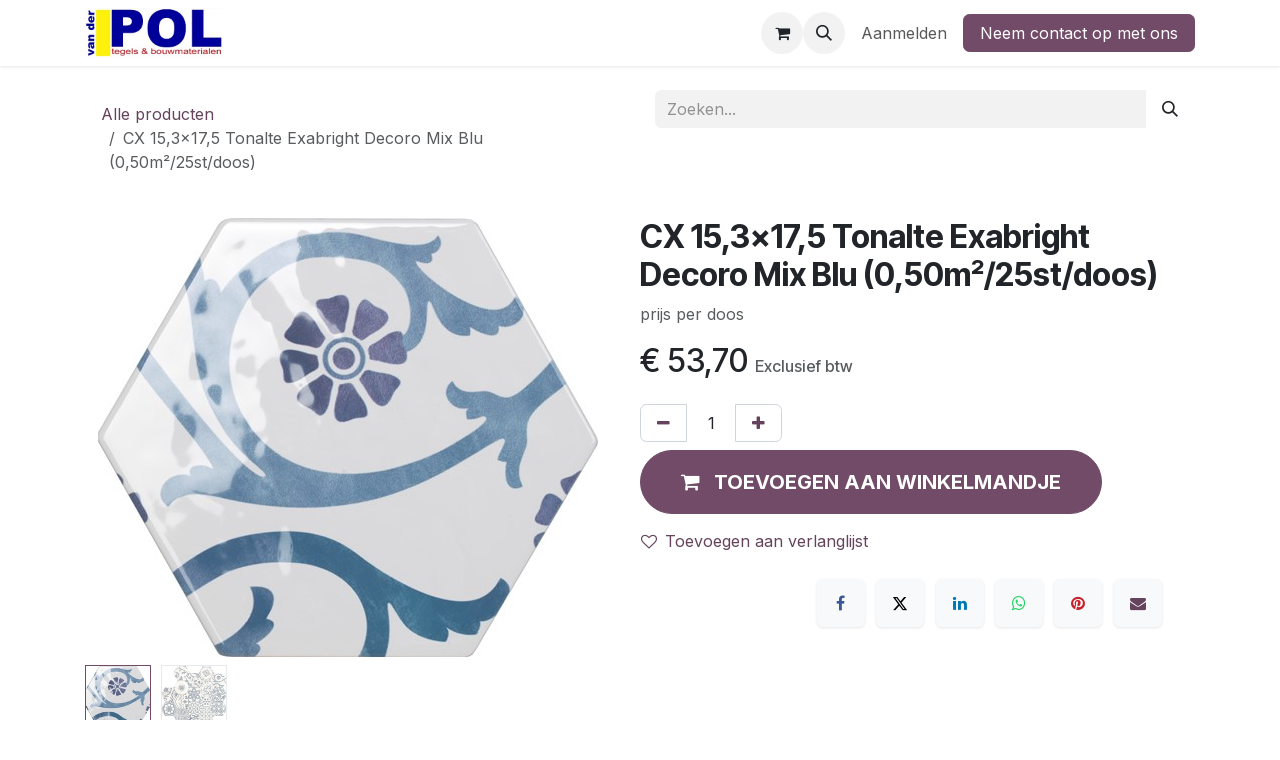

--- FILE ---
content_type: text/html; charset=utf-8
request_url: http://www.vd-pol.nl/shop/te6555-cx-153x175-tonalte-exabright-decoro-mix-blu-050m2-25st-doos-86306
body_size: 10640
content:
<!DOCTYPE html>
<html lang="nl-NL" data-website-id="1" data-main-object="product.template(86306,)" data-add2cart-redirect="1">
    <head>
        <meta charset="utf-8"/>
        <meta http-equiv="X-UA-Compatible" content="IE=edge"/>
        <meta name="viewport" content="width=device-width, initial-scale=1"/>
        <meta name="generator" content="Odoo"/>
        <meta name="description" content="prijs per doos"/>
            
        <meta property="og:type" content="website"/>
        <meta property="og:title" content="CX 15,3x17,5 Tonalte Exabright Decoro Mix Blu (0,50m²/25st/doos)"/>
        <meta property="og:site_name" content="Van der Pol tegels en bouwmaterialen"/>
        <meta property="og:url" content="https://www.vd-pol.nl/shop/te6555-cx-153x175-tonalte-exabright-decoro-mix-blu-050m2-25st-doos-86306"/>
        <meta property="og:image" content="https://www.vd-pol.nl/web/image/product.template/86306/image_1024?unique=12a6568"/>
        <meta property="og:description" content="prijs per doos"/>
            
        <meta name="twitter:card" content="summary_large_image"/>
        <meta name="twitter:title" content="CX 15,3x17,5 Tonalte Exabright Decoro Mix Blu (0,50m²/25st/doos)"/>
        <meta name="twitter:image" content="https://www.vd-pol.nl/web/image/product.template/86306/image_1024?unique=12a6568"/>
        <meta name="twitter:description" content="prijs per doos"/>
        
        <link rel="canonical" href="https://www.vd-pol.nl/shop/te6555-cx-153x175-tonalte-exabright-decoro-mix-blu-050m2-25st-doos-86306"/>
        
        <link rel="preconnect" href="https://fonts.gstatic.com/" crossorigin=""/>
        <title>CX 15,3x17,5 Tonalte Exabright Decoro Mix Blu (0,50m²/25st/doos) | Van der Pol tegels en bouwmaterialen</title>
        <link type="image/x-icon" rel="shortcut icon" href="/web/image/website/1/favicon?unique=633bc12"/>
        <link rel="preload" href="/web/static/src/libs/fontawesome/fonts/fontawesome-webfont.woff2?v=4.7.0" as="font" crossorigin=""/>
        <link type="text/css" rel="stylesheet" href="/web/assets/1/e5c2685/web.assets_frontend.min.css"/>
        <script id="web.layout.odooscript" type="text/javascript">
            var odoo = {
                csrf_token: "b66180e153a0b71d37f52cfc14fa2d505a5e461fo1801028406",
                debug: "",
            };
        </script>
        <script type="text/javascript">
            odoo.__session_info__ = {"is_admin": false, "is_system": false, "is_public": true, "is_internal_user": false, "is_website_user": true, "uid": null, "is_frontend": true, "profile_session": null, "profile_collectors": null, "profile_params": null, "show_effect": false, "currencies": {"1": {"symbol": "\u20ac", "position": "before", "digits": [69, 2]}, "3": {"symbol": "$", "position": "before", "digits": [69, 2]}}, "quick_login": true, "bundle_params": {"lang": "nl_NL", "website_id": 1}, "test_mode": false, "websocket_worker_version": "18.0-7", "translationURL": "/website/translations", "cache_hashes": {"translations": "9ffa876d61e255d375029a8b47233fa2ad1b30d6"}, "geoip_country_code": "US", "geoip_phone_code": 1, "lang_url_code": "nl_NL"};
            if (!/(^|;\s)tz=/.test(document.cookie)) {
                const userTZ = Intl.DateTimeFormat().resolvedOptions().timeZone;
                document.cookie = `tz=${userTZ}; path=/`;
            }
        </script>
        <script type="text/javascript" defer="defer" src="/web/assets/1/872fdb1/web.assets_frontend_minimal.min.js" onerror="__odooAssetError=1"></script>
        <script type="text/javascript" defer="defer" data-src="/web/assets/1/83518e6/web.assets_frontend_lazy.min.js" onerror="__odooAssetError=1"></script>
        
        
    </head>
    <body>



        <div id="wrapwrap" class="   ">
            <a class="o_skip_to_content btn btn-primary rounded-0 visually-hidden-focusable position-absolute start-0" href="#wrap">Overslaan naar inhoud</a>
                <header id="top" data-anchor="true" data-name="Header" data-extra-items-toggle-aria-label="Extra items knop" class="   o_header_fixed" style=" ">
                    
    <nav data-name="Navbar" aria-label="Hoofd" class="navbar navbar-expand-lg navbar-light o_colored_level o_cc d-none d-lg-block shadow-sm ">
        

            <div id="o_main_nav" class="o_main_nav container">
                
    <a data-name="Navbar Logo" href="/" class="navbar-brand logo me-4">
            
            <span role="img" aria-label="Logo of Van der Pol tegels en bouwmaterialen" title="Van der Pol tegels en bouwmaterialen"><img src="/web/image/website/1/logo/Van%20der%20Pol%20tegels%20en%20bouwmaterialen?unique=633bc12" class="img img-fluid" width="95" height="40" alt="Van der Pol tegels en bouwmaterialen" loading="lazy"/></span>
        </a>
    
                
    <ul role="menu" id="top_menu" class="nav navbar-nav top_menu o_menu_loading me-auto">
        

                    
    <li role="presentation" class="nav-item">
        <a role="menuitem" href="/" class="nav-link ">
            <span>Home</span>
        </a>
    </li>
    <li role="presentation" class="nav-item">
        <a role="menuitem" href="/shop" class="nav-link ">
            <span>Shop</span>
        </a>
    </li>
                
    </ul>
                
                <ul class="navbar-nav align-items-center gap-2 flex-shrink-0 justify-content-end ps-3">
                    
        
            <li class=" divider d-none"></li> 
            <li class="o_wsale_my_cart  ">
                <a href="/shop/cart" aria-label="eCommerce winkelmandje" class="o_navlink_background btn position-relative rounded-circle p-1 text-center text-reset">
                    <div class="">
                        <i class="fa fa-shopping-cart fa-stack"></i>
                        <sup class="my_cart_quantity badge bg-primary position-absolute top-0 end-0 mt-n1 me-n1 rounded-pill d-none" data-order-id="">0</sup>
                    </div>
                </a>
            </li>
        
        
            <li class="o_wsale_my_wish d-none  o_wsale_my_wish_hide_empty">
                <a href="/shop/wishlist" class="o_navlink_background btn position-relative rounded-circle p-1 text-center text-reset">
                    <div class="">
                        <i class="fa fa-1x fa-heart fa-stack"></i>
                        <sup class="my_wish_quantity o_animate_blink badge bg-primary position-absolute top-0 end-0 mt-n1 me-n1 rounded-pill">0</sup>
                    </div>
                </a>
            </li>
        
                    
        <li class="">
                <div class="modal fade css_editable_mode_hidden" id="o_search_modal" aria-hidden="true" tabindex="-1">
                    <div class="modal-dialog modal-lg pt-5">
                        <div class="modal-content mt-5">
    <form method="get" class="o_searchbar_form s_searchbar_input " action="/website/search" data-snippet="s_searchbar_input">
            <div role="search" class="input-group input-group-lg">
        <input type="search" name="search" class="search-query form-control oe_search_box border border-end-0 p-3 border-0 bg-light" placeholder="Zoeken..." value="" data-search-type="all" data-limit="5" data-display-image="true" data-display-description="true" data-display-extra-link="true" data-display-detail="true" data-order-by="name asc"/>
        <button type="submit" aria-label="Zoeken" title="Zoeken" class="btn oe_search_button border border-start-0 px-4 bg-o-color-4">
            <i class="oi oi-search"></i>
        </button>
    </div>

            <input name="order" type="hidden" class="o_search_order_by" value="name asc"/>
            
    
        </form>
                        </div>
                    </div>
                </div>
                <a data-bs-target="#o_search_modal" data-bs-toggle="modal" role="button" title="Zoeken" href="#" class="btn rounded-circle p-1 lh-1 o_navlink_background text-reset o_not_editable">
                    <i class="oi oi-search fa-stack lh-lg"></i>
                </a>
        </li>
                    
                    
                    
                    
            <li class=" o_no_autohide_item">
                <a href="/web/login" class="o_nav_link_btn nav-link border px-3">Aanmelden</a>
            </li>
                    
        
        
                    
    <div class="oe_structure oe_structure_solo ">
            
        <section class="oe_unremovable oe_unmovable s_text_block" data-snippet="s_text_block" data-name="Text">
                        <div class="container">
                            <a href="/contactus" class="oe_unremovable btn btn-primary btn_cta">Neem contact op met ons</a>
                        </div>
                    </section></div>
                </ul>
            </div>
        
    </nav>
    <nav data-name="Navbar" aria-label="Mobile" class="navbar  navbar-light o_colored_level o_cc o_header_mobile d-block d-lg-none shadow-sm ">
        

        <div class="o_main_nav container flex-wrap justify-content-between">
            
    <a data-name="Navbar Logo" href="/" class="navbar-brand logo ">
            
            <span role="img" aria-label="Logo of Van der Pol tegels en bouwmaterialen" title="Van der Pol tegels en bouwmaterialen"><img src="/web/image/website/1/logo/Van%20der%20Pol%20tegels%20en%20bouwmaterialen?unique=633bc12" class="img img-fluid" width="95" height="40" alt="Van der Pol tegels en bouwmaterialen" loading="lazy"/></span>
        </a>
    
            <ul class="o_header_mobile_buttons_wrap navbar-nav flex-row align-items-center gap-2 mb-0">
        
            <li class=" divider d-none"></li> 
            <li class="o_wsale_my_cart  ">
                <a href="/shop/cart" aria-label="eCommerce winkelmandje" class="o_navlink_background_hover btn position-relative rounded-circle border-0 p-1 text-reset">
                    <div class="">
                        <i class="fa fa-shopping-cart fa-stack"></i>
                        <sup class="my_cart_quantity badge bg-primary position-absolute top-0 end-0 mt-n1 me-n1 rounded-pill d-none" data-order-id="">0</sup>
                    </div>
                </a>
            </li>
        
        
            <li class="o_wsale_my_wish d-none  o_wsale_my_wish_hide_empty">
                <a href="/shop/wishlist" class="o_navlink_background_hover btn position-relative rounded-circle border-0 p-1 text-reset">
                    <div class="">
                        <i class="fa fa-1x fa-heart fa-stack"></i>
                        <sup class="my_wish_quantity o_animate_blink badge bg-primary position-absolute top-0 end-0 mt-n1 me-n1">0</sup>
                    </div>
                </a>
            </li>
        
                <li class="o_not_editable">
                    <button class="nav-link btn me-auto p-2" type="button" data-bs-toggle="offcanvas" data-bs-target="#top_menu_collapse_mobile" aria-controls="top_menu_collapse_mobile" aria-expanded="false" aria-label="Navigatie aan/uitzetten">
                        <span class="navbar-toggler-icon"></span>
                    </button>
                </li>
            </ul>
            <div id="top_menu_collapse_mobile" class="offcanvas offcanvas-end o_navbar_mobile">
                <div class="offcanvas-header justify-content-end o_not_editable">
                    <button type="button" class="nav-link btn-close" data-bs-dismiss="offcanvas" aria-label="Afsluiten"></button>
                </div>
                <div class="offcanvas-body d-flex flex-column justify-content-between h-100 w-100">
                    <ul class="navbar-nav">
                        
                        
        <li class="">
    <form method="get" class="o_searchbar_form s_searchbar_input " action="/website/search" data-snippet="s_searchbar_input">
            <div role="search" class="input-group mb-3">
        <input type="search" name="search" class="search-query form-control oe_search_box rounded-start-pill text-bg-light ps-3 border-0 bg-light" placeholder="Zoeken..." value="" data-search-type="all" data-limit="0" data-display-image="true" data-display-description="true" data-display-extra-link="true" data-display-detail="true" data-order-by="name asc"/>
        <button type="submit" aria-label="Zoeken" title="Zoeken" class="btn oe_search_button rounded-end-pill bg-o-color-3 pe-3">
            <i class="oi oi-search"></i>
        </button>
    </div>

            <input name="order" type="hidden" class="o_search_order_by" value="name asc"/>
            
    
        </form>
        </li>
                        
    <ul role="menu" class="nav navbar-nav top_menu  ">
        

                            
    <li role="presentation" class="nav-item">
        <a role="menuitem" href="/" class="nav-link ">
            <span>Home</span>
        </a>
    </li>
    <li role="presentation" class="nav-item">
        <a role="menuitem" href="/shop" class="nav-link ">
            <span>Shop</span>
        </a>
    </li>
                        
    </ul>
                        
                        
                    </ul>
                    <ul class="navbar-nav gap-2 mt-3 w-100">
                        
                        
            <li class=" o_no_autohide_item">
                <a href="/web/login" class="nav-link o_nav_link_btn w-100 border text-center">Aanmelden</a>
            </li>
                        
        
        
                        
    <div class="oe_structure oe_structure_solo ">
            
        <section class="oe_unremovable oe_unmovable s_text_block" data-snippet="s_text_block" data-name="Text">
                        <div class="container">
                            <a href="/contactus" class="oe_unremovable btn btn-primary btn_cta w-100">Neem contact op met ons</a>
                        </div>
                    </section></div>
                    </ul>
                </div>
            </div>
        </div>
    
    </nav>
    
        </header>
                <main>
                    
    <div itemscope="itemscope" itemtype="http://schema.org/Product" id="wrap" class="js_sale o_wsale_product_page ecom-zoomable zoomodoo-next" data-ecom-zoom-click="1">
      <div class="oe_structure oe_empty oe_structure_not_nearest" id="oe_structure_website_sale_product_1" data-editor-message="DROP BUILDING BLOCKS HERE TO MAKE THEM AVAILABLE ACROSS ALL PRODUCTS"></div>
  <section id="product_detail" class="container py-4 oe_website_sale " data-view-track="1" data-product-tracking-info="{&#34;item_id&#34;: 87668, &#34;item_name&#34;: &#34;CX 15,3x17,5 Tonalte Exabright Decoro Mix Blu (0,50m\u00b2/25st/doos)&#34;, &#34;item_category&#34;: &#34;CX&#34;, &#34;currency&#34;: &#34;EUR&#34;, &#34;price&#34;: 53.7}">
        <div class="row">
          <div class="col-lg-6">
            <ol class="breadcrumb mb-2">
              <li class="breadcrumb-item o_not_editable">
                <a class="" href="/shop">Alle producten</a>
              </li>
              <li class="breadcrumb-item active">
                <span>CX 15,3x17,5 Tonalte Exabright Decoro Mix Blu (0,50m²/25st/doos)</span>
              </li>
            </ol>
          </div>
          <div class="col-lg-6">
            <div class="d-sm-flex justify-content-between mb-2">
    <form method="get" class="o_searchbar_form s_searchbar_input o_wsale_products_searchbar_form me-auto flex-grow-1 " action="/shop" data-snippet="s_searchbar_input">
            <div role="search" class="input-group mb-2 mr-sm-2">
        <input type="search" name="search" class="search-query form-control oe_search_box border-0 text-bg- border-0 bg-light" placeholder="Zoeken..." data-search-type="products" data-limit="5" data-display-image="true" data-display-description="true" data-display-extra-link="true" data-display-detail="true" data-order-by="name asc"/>
        <button type="submit" aria-label="Zoeken" title="Zoeken" class="btn oe_search_button btn btn-">
            <i class="oi oi-search"></i>
        </button>
    </div>

            <input name="order" type="hidden" class="o_search_order_by" value="name asc"/>
            
        
        </form>
        <div class="o_pricelist_dropdown dropdown d-none">
            
                <a role="button" href="#" data-bs-toggle="dropdown" class="dropdown-toggle btn btn-">
                    Verkoopprijslijst (e)
                </a>
                <div class="dropdown-menu" role="menu">
                </div>
            
        </div>
            </div>
          </div>
        </div>
        <div class="row">
          <div class="row" id="product_detail_main" data-name="Product Page" data-image_width="50_pc" data-image_layout="carousel">
                        <div class="col-lg-6 mt-lg-4 o_wsale_product_images position-relative">
        <div id="o-carousel-product" data-bs-ride="true" class="o_carousel_not_single carousel slide position-sticky mb-3 overflow-hidden" data-name="Productcarrousel">
            <div class="o_carousel_product_outer carousel-outer position-relative d-flex align-items-center w-100 overflow-hidden">
                <span class="o_ribbon d-none z-1" style=""></span>
                <div class="carousel-inner h-100">
                        <div class="carousel-item h-100 text-center active">
        <div class="d-flex align-items-center justify-content-center h-100 oe_unmovable"><img src="/web/image/product.product/87668/image_1024/%5BTE6555%5D%20CX%2015%2C3x17%2C5%20Tonalte%20Exabright%20Decoro%20Mix%20Blu%20%280%2C50m%C2%B2-25st-doos%29?unique=6eac3ce" class="img img-fluid oe_unmovable product_detail_img w-100 mh-100" alt="CX 15,3x17,5 Tonalte Exabright Decoro Mix Blu (0,50m²/25st/doos)" loading="lazy"/></div>
                        </div>
                        <div class="carousel-item h-100 text-center">
        <div class="d-flex align-items-center justify-content-center h-100 oe_unmovable"><img src="/web/image/product.image/411/image_1024/CX%2015%2C3x17%2C5%20Tonalte%20Exabright%20Decoro%20Mix%20Blu%20%280%2C50m%C2%B2-25st-doos%29?unique=70ca990" class="img img-fluid oe_unmovable product_detail_img w-100 mh-100" alt="CX 15,3x17,5 Tonalte Exabright Decoro Mix Blu (0,50m²/25st/doos)" loading="lazy"/></div>
                        </div>
                </div>
                    <a class="carousel-control-prev" href="#o-carousel-product" role="button" data-bs-slide="prev">
                        <i class="oi oi-chevron-left oe_unmovable border bg-white text-900" role="img" aria-label="Previous" title="Previous"></i>
                    </a>
                    <a class="carousel-control-next" href="#o-carousel-product" role="button" data-bs-slide="next">
                        <i class="oi oi-chevron-right oe_unmovable border bg-white text-900" role="img" aria-label="Next" title="Next"></i>
                    </a>
            </div>
        <div class="o_carousel_product_indicators pt-2 overflow-hidden">
            <ol class="carousel-indicators  position-static pt-2 pt-lg-0 mx-auto my-0">
                <li data-bs-target="#o-carousel-product" class="align-top position-relative active" data-bs-slide-to="0">
                    <div><img src="/web/image/product.product/87668/image_128/%5BTE6555%5D%20CX%2015%2C3x17%2C5%20Tonalte%20Exabright%20Decoro%20Mix%20Blu%20%280%2C50m%C2%B2-25st-doos%29?unique=6eac3ce" class="img o_image_64_cover" alt="CX 15,3x17,5 Tonalte Exabright Decoro Mix Blu (0,50m²/25st/doos)" loading="lazy"/></div>
                </li><li data-bs-target="#o-carousel-product" class="align-top position-relative " data-bs-slide-to="1">
                    <div><img src="/web/image/product.image/411/image_128/CX%2015%2C3x17%2C5%20Tonalte%20Exabright%20Decoro%20Mix%20Blu%20%280%2C50m%C2%B2-25st-doos%29?unique=70ca990" class="img o_image_64_cover" alt="CX 15,3x17,5 Tonalte Exabright Decoro Mix Blu (0,50m²/25st/doos)" loading="lazy"/></div>
                </li>
            </ol>
        </div>
        </div>
                        </div>
                        <div id="product_details" class="col-lg-6 mt-md-4">
                            
                            <h1 itemprop="name">CX 15,3x17,5 Tonalte Exabright Decoro Mix Blu (0,50m²/25st/doos)</h1>
                            <span itemprop="url" style="display:none;">https://www.vd-pol.nl/shop/te6555-cx-153x175-tonalte-exabright-decoro-mix-blu-050m2-25st-doos-86306</span>
                            <span itemprop="image" style="display:none;">https://www.vd-pol.nl/web/image/product.template/86306/image_1920?unique=12a6568</span>
                            <p class="text-muted my-2" placeholder="Een korte omschrijving die ook zal verschijnen op documenten.">prijs per doos</p>
                            <form action="/shop/cart/update" method="POST">
                                <input type="hidden" name="csrf_token" value="b66180e153a0b71d37f52cfc14fa2d505a5e461fo1801028406"/>
                                <div class="js_product js_main_product mb-3">
                                    <div>
        <div itemprop="offers" itemscope="itemscope" itemtype="http://schema.org/Offer" class="product_price mt-2 mb-3 d-inline-block">
            <h3 class="css_editable_mode_hidden">
                <span class="oe_price" style="white-space: nowrap;" data-oe-type="monetary" data-oe-expression="combination_info[&#39;price&#39;]">€ <span class="oe_currency_value">53,70</span></span>
                <span itemprop="price" style="display:none;">53.7</span>
                <span itemprop="priceCurrency" style="display:none;">EUR</span>
                <span style="text-decoration: line-through; white-space: nowrap;" itemprop="listPrice" class="text-muted oe_default_price ms-1 h5 d-none" data-oe-type="monetary" data-oe-expression="combination_info[&#39;list_price&#39;]">€ <span class="oe_currency_value">53,70</span></span>
        <span class="h6 text-muted">
            Exclusief btw
        </span>
            </h3>
            <h3 class="css_non_editable_mode_hidden decimal_precision" data-precision="2">
                <span>€ <span class="oe_currency_value">53,70</span></span>
        <span class="h6 text-muted">
            Exclusief btw
        </span>
            </h3>
        </div>
        <div id="product_unavailable" class="d-none">
            <h3 class="fst-italic">Not Available For Sale</h3>
        </div>
                                    </div>
                                    
                                        <input type="hidden" class="product_id" name="product_id" value="87668"/>
                                        <input type="hidden" class="product_template_id" name="product_template_id" value="86306"/>
                                        <input type="hidden" class="product_category_id" name="product_category_id" value="202"/>
                                            <ul class="d-none js_add_cart_variants mb-0" data-attribute_exclusions="{&#39;exclusions: []&#39;}"></ul>
                                    
                                    <p class="css_not_available_msg alert alert-warning">Deze combinatie bestaat niet.</p>
                                    <div id="o_wsale_cta_wrapper" class="d-flex flex-wrap align-items-center">
            <div contenteditable="false" class="css_quantity input-group d-inline-flex me-2 mb-2 align-middle">
                <a class="btn btn-link js_add_cart_json" aria-label="Verwijder één" title="Verwijder één" href="#">
                    <i class="fa fa-minus"></i>
                </a>
                <input type="text" class="form-control quantity text-center" data-min="1" name="add_qty" value="1"/>
                <a class="btn btn-link float_left js_add_cart_json" aria-label="Voeg één toe" title="Voeg één toe" href="#">
                    <i class="fa fa-plus"></i>
                </a>
            </div>
                                        <div id="add_to_cart_wrap" class="d-inline-flex align-items-center mb-2 me-auto">
                                            <a data-animation-selector=".o_wsale_product_images" role="button" id="add_to_cart" href="#" class="btn btn-primary js_check_product a-submit flex-grow-1 btn-lg">
                                                <i class="fa fa-shopping-cart me-2"></i>
                                                <span style="font-weight: bold">TOEVOEGEN AAN WINKELMANDJE</span>
                                            </a>
                                        </div>
                                        <div id="product_option_block" class="d-flex flex-wrap w-100">
            
                <button type="button" role="button" class="btn btn-link px-0 pe-3 o_add_wishlist_dyn" data-action="o_wishlist" title="Toevoegen aan verlanglijst" data-product-template-id="86306" data-product-product-id="87668">
                    <i class="fa fa-heart-o me-2" role="img" aria-label="Add to wishlist"></i>Toevoegen aan verlanglijst
                </button>
            </div>
                                    </div>
            <div class="availability_messages o_not_editable"></div>
                                    <div id="contact_us_wrapper" class="d-none oe_structure oe_structure_solo ">
                                        <section class="s_text_block" data-snippet="s_text_block" data-name="Text">
                                            <div class="container">
                                                <a class="btn btn-primary btn_cta" href="/contactus">Neem contant met ons op
                                                </a>
                                            </div>
                                        </section>
                                    </div>
                                </div>
                            </form>
                            <div id="o_product_terms_and_share" class="d-flex justify-content-between flex-column flex-md-row align-items-md-end mb-3">
    <p class="text-muted h6 mt-3"><lt-highlighter class="lt--mac-os" style="display: none; z-index: 1 !important;"><lt-div spellcheck="false" class="lt-highlighter__wrapper" style="width: 162.656px !important; height: 19.1875px !important; transform: none !important; transform-origin: 81.3281px 9.59375px !important; zoom: 1 !important;"><lt-div class="lt-highlighter__scroll-element" style="top: 0px !important; left: 0px !important; width: 168px !important; height: 24px !important;"></lt-div></lt-div></lt-highlighter><br/></p>
            <div data-snippet="s_share" data-name="Share" class="s_share text-start o_no_link_popover">
                <h4 class="s_share_title d-none o_default_snippet_text">Delen</h4>
                <a href="https://www.facebook.com/sharer/sharer.php?u={url}" target="_blank" aria-label="Facebook" class="s_share_facebook">
                    <i class="fa fa-facebook rounded shadow-sm"></i>
                </a>
                <a href="https://twitter.com/intent/tweet?text={title}&amp;url={url}" target="_blank" aria-label="X" class="s_share_twitter">
                    <i class="fa fa-twitter rounded shadow-sm"></i>
                </a>
                <a href="https://www.linkedin.com/sharing/share-offsite/?url={url}" target="_blank" aria-label="LinkedIn" class="s_share_linkedin">
                    <i class="fa fa-linkedin rounded shadow-sm"></i>
                </a>
                <a href="https://wa.me/?text={title}" target="_blank" aria-label="WhatsApp" class="s_share_whatsapp">
                    <i class="fa fa-whatsapp rounded shadow-sm"></i>
                </a>
                <a href="https://pinterest.com/pin/create/button/?url={url}&amp;media={media}&amp;description={title}" target="_blank" aria-label="Pinterest" class="s_share_pinterest">
                    <i class="fa fa-pinterest rounded shadow-sm"></i>
                </a>
                <a href="mailto:?body={url}&amp;subject={title}" aria-label="E-mail" class="s_share_email">
                    <i class="fa fa-envelope rounded shadow-sm"></i>
                </a>
            </div>
                            </div>
            <input id="wsale_user_email" type="hidden" value=""/>
                        </div>
                    </div>
                <div class="col-md-6 mt-md-4" id="product_details">
            
            
            
            
            
            
            
            
            
            
            
            
            
            
            
            
            
            
            
            
            
            
            
            
            
            
            
            
            
            
            
            
            
            
            
            
            
            
            
            
            
            
            
            
            
            
            
            
            
            
            
            
            
            
            
            
            <div id="o_product_terms_and_share">
                            </div>
          </div>
        </div>
      </section>
      <div itemprop="description" class="oe_structure oe_empty mt16" id="product_full_description"><section class="s_features o_colored_level" data-snippet="s_features" data-name="Features" style="background-image: none;"><div class="container"><div class="row mt16 mb16"><div class="text-center col-md-12 o_colored_level"><span class="fa fa-calculator fa-2x" data-bs-original-title="" title=""></span><div><h3 class="mb0 mt8" style="text-align: center;"><font style="font-size: 18px;">Grote hoeveelheid nodig?</font></h3><p class="text-muted">Bel of mail ons voor een mooie offerte.</p></div></div><div class="text-center col-md-12 o_colored_level"><span class="fa fa-2x fa-truck" data-bs-original-title="" title=""></span><div><h3 class="mb0 mt8" style="text-align: center;"><span style="font-size: 18px;">Deze tegel heeft meestal een levertijd van één tot drie weken.</span></h3><p class="text-muted">Bel of mail ons voor de actuele levertijd.</p></div></div></div></div></section></div>
      <div class="oe_structure oe_empty oe_structure_not_nearest mt16" id="oe_structure_website_sale_product_2" data-editor-message="DROP BUILDING BLOCKS HERE TO MAKE THEM AVAILABLE ACROSS ALL PRODUCTS"></div>
  </div>
  
        <div id="o_shared_blocks" class="oe_unremovable"></div>
                </main>
                <footer id="bottom" data-anchor="true" data-name="Footer" class="o_footer o_colored_level o_cc ">
                    <div id="footer" class="oe_structure oe_structure_solo">
      <section class="s_text_block pt40 pb16" data-snippet="s_text_block" data-name="Text" data-bs-original-title="" title="" aria-describedby="tooltip535514">
        <div class="container">
          <div class="row" data-bs-original-title="" title="" aria-describedby="tooltip616731">
            <div class="pt24 pb24 o_colored_level col-lg-3">
              <h5 class="mb-3" data-bs-original-title="" title="" aria-describedby="tooltip471383">
                <font class="text-o-color-1">Adres</font>
              </h5>
              <p class="mb-3">
                <font class="text-o-color-3">Zeeburgerpad 41</font>
              </p>
              <p class="mb-3">
                <font class="text-o-color-3">1019 AA Amsterdam</font>
              </p>
              <p class="mb-3">
                <i class="fa fa-envelope fa-fw bg-o-color-5" style="color: rgb(255, 255, 255);"></i>
                <span style="color: rgb(255, 255, 255);" class="bg-o-color-2"><font class="bg-o-color-5">&nbsp;</font><a href="mailto:verkoop@vd-pol.nl"><font class="text-o-color-3 bg-o-color-5" style="color: rgb(246, 246, 246) !important">v</font><font class="text-o-color-3 bg-o-color-5" style="color: rgb(246, 246, 246) !important">erkoop@vd-pol.nl</font></a></span>
              </p>
              <p class="mb-3">
                <i class="fa fa-phone fa-fw bg-o-color-5" style="color: rgb(255, 255, 255);"></i>
                <span style="color: rgb(255, 255, 255);" class="bg-o-color-5">&nbsp;<a href="tel:020 - 66 55 872"><font class="text-o-color-3 bg-o-color-5" style="color: rgb(246, 246, 246) !important"><ctd style="font-style: inherit; font-family: inherit;" class="vialer-phone-number"><span data-wxt-integrated="" style="display: inline-block;"><span data-is-click-to-dial="true" style="display: inline-block; text-wrap: nowrap; position: relative; padding-right: 0px;">020 - 66 55 872<span style="cursor: pointer; opacity: 0; position: absolute; right: -24px; top: 50%; width: 20px; height: 20px; border-radius: 50%; display: inline-flex; justify-content: center; align-items: center; background-color: white; border-width: 1px; border-style: solid; border-color: rgb(230, 230, 230); transform: translateY(-50%); transition: 0.5s ease-in-out; z-index: 5;"><svg xmlns="http://www.w3.org/2000/svg" aria-hidden="true" focusable="false" data-prefix="fas" data-icon="phone" class="svg-inline--fa fa-phone " role="img" viewbox="0 0 512 512" color="#270697" width="10"><path fill="currentColor" d="M164.9 24.6c-7.7-18.6-28-28.5-47.4-23.2l-88 24C12.1 30.2 0 46 0 64C0 311.4 200.6 512 448 512c18 0 33.8-12.1 38.6-29.5l24-88c5.3-19.4-4.6-39.7-23.2-47.4l-96-40c-16.3-6.8-35.2-2.1-46.3 11.6L304.7 368C234.3 334.7 177.3 277.7 144 207.3L193.3 167c13.7-11.2 18.4-30 11.6-46.3l-40-96z"></path></svg></span></span></span></ctd></font></a><font class="text-o-color-3 bg-o-color-5" style="color: rgb(246, 246, 246) !important"><a style="-moz-border-radius: 9px !important; -moz-box-shadow: 0 1px 1px rgba(0, 0, 0, 0.2) !important; background-color: transparent !important; background-image: url(&#34;chrome-extension://bpmlphkhnjcjkfhpojoocgbgpkfeipgb/img/icon-click2dial.png&#34;); background-position: center center; background-repeat: no-repeat; border-radius: 9px !important; bottom: -3px !important; box-shadow: 0 1px 1px rgba(0, 0, 0, 0.2) !important; display: inline-block; height: 18px !important; line-height: 18px !important; margin: 0 4px !important; padding: 0 !important; position: relative !important; width: 18px !important; " href="" class="vialer-icon c2d-icon-0206655872" data-number="0206655872"></a></font></span>
              </p>
              <p class="mb-3">KvK: 33060306</p>
              <p class="mb-3">BTW: NL810862177B01</p>
            </div>
            <div id="connect" class="pt24 o_colored_level col-lg-3 pb0" data-bs-original-title="" title="" aria-describedby="tooltip633256">
              <h5 class="mb-3">
                <font class="text-o-color-1">Openingstijden</font>
              </h5>
              <h6>
                <font class="text-o-color-3">ma t/m vr: <span class="oe-tabs" style="width: 26.875031px; tab-size: 26.875031px;">	</span>​<span class="oe-tabs" style="width: 40px; tab-size: 40px;">	</span>​7:00 - 17:00</font>
              </h6>
              <h6>
                <font class="text-o-color-3">zaterdag: <span class="oe-tabs" style="width: 31.286804px; tab-size: 31.286804px;">	</span>​<span class="oe-tabs" style="width: 40px; tab-size: 40px;">	</span>​8:30 - 16:00&nbsp;</font></h6><p><br/></p></div><div class="pt24 pb24 o_colored_level col-lg-3" data-bs-original-title="" title="" aria-describedby="tooltip192889"><p><br/></p>
            </div>
            <div id="connect" class="pt24 pb24 o_colored_level col-lg-3" data-bs-original-title="" title="" aria-describedby="tooltip421615">
              <h5 class="mb-3">
                <font class="text-o-color-1">Volg ons</font>
              </h5>
              <p>
                <br/>
              </p>
              <div class="s_share text-start" data-snippet="s_share" data-name="Social Media" data-bs-original-title="" title="" aria-describedby="tooltip178196">
                <h5 class="s_share_title d-none">Volg ons</h5>
                <a href="https://nl.pinterest.com/vanderpoltegels/" class="s_share_facebook" target="_blank" data-bs-original-title="" title="">
                  <i class="fa rounded-circle shadow-sm fa-pinterest-p text-o-color-5" data-bs-original-title="" title="" aria-describedby="tooltip584358"></i>
                </a>
                <a href="https://www.instagram.com/vanderpoltegels/" class="s_share_twitter" target="_blank" data-bs-original-title="" title="">
                  <i class="fa rounded-circle shadow-sm fa-instagram text-o-color-5" data-bs-original-title="" title="" aria-describedby="tooltip357167"></i>
                </a>
                <a href="/" class="float-end" data-bs-original-title="" title="">
                  <i class="fa fa-home rounded-circle shadow-sm text-o-color-5 float-start" data-bs-original-title="" title="" aria-describedby="tooltip19026"></i>
                </a>
              </div>
            </div>
          </div>
        </div>
      </section>
    </div>
  <div class="o_footer_copyright o_colored_level o_cc" data-name="Copyright">
                        <div class="container py-3">
                            <div class="row">
                                <div class="col-sm text-center text-sm-start text-muted">
                                    <span class="o_footer_copyright_name mr-2">Copyright © Van der Pol Tegels &amp; Bouwmaterialen BV</span>
        
        
  </div>
                                <div class="col-sm text-center text-sm-end o_not_editable">
        <div class="o_brand_promotion">
        Aangeboden door 
            <a target="_blank" class="badge text-bg-light" href="http://www.odoo.com?utm_source=db&amp;utm_medium=website">
                <img alt="Odoo" src="/web/static/img/odoo_logo_tiny.png" width="62" height="20" style="width: auto; height: 1em; vertical-align: baseline;" loading="lazy"/>
            </a>
        - 
                    De #1 <a target="_blank" href="http://www.odoo.com/app/ecommerce?utm_source=db&amp;utm_medium=website">Open source e-commerce</a>
                
        </div>
                                </div>
                            </div>
                        </div>
                    </div>
                </footer>
            </div>
            <script id="tracking_code" async="async" src="https://www.googletagmanager.com/gtag/js?id=UA-1103174-1"></script>
            <script id="tracking_code_config">
                window.dataLayer = window.dataLayer || [];
                function gtag(){dataLayer.push(arguments);}
                gtag('consent', 'default', {
                    'ad_storage': 'denied',
                    'ad_user_data': 'denied',
                    'ad_personalization': 'denied',
                    'analytics_storage': 'denied',
                });
                gtag('js', new Date());
                gtag('config', 'UA-1103174-1');
                function allConsentsGranted() {
                    gtag('consent', 'update', {
                        'ad_storage': 'granted',
                        'ad_user_data': 'granted',
                        'ad_personalization': 'granted',
                        'analytics_storage': 'granted',
                    });
                }
                    allConsentsGranted();
            </script>
        
        </body>
</html>